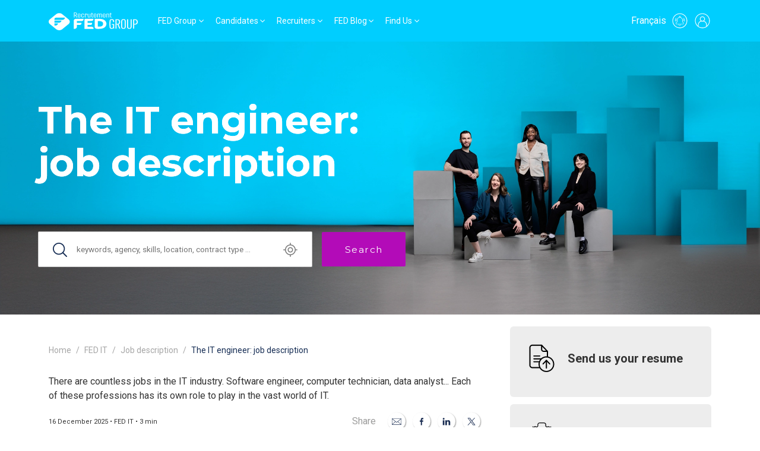

--- FILE ---
content_type: text/html; charset=utf-8
request_url: https://www.fed-group.ca/en/fed-it/job-description/it-engineer
body_size: 50682
content:
<!DOCTYPE html>
<html lang='fr-ca'>
<head>
<meta content='8uqb5Nhq8IvW9dh0xP0bK733tWniHvHInK-eFM0TciU' name='google-site-verification'>
<meta content='text/html; charset=UTF-8' http-equiv='Content-Type'>
<meta content='width=device-width,initial-scale=1' name='viewport'>
<meta name="csrf-param" content="authenticity_token" />
<meta name="csrf-token" content="Ug4ccwxiHD4muqKtS_CLWihU7Ytv7pzfWOcJ4U1P4d4B9mCDkGelXZvBYagrskwEm9gCKpXZsXEN1Je7eSwcBQ" />

<link href='https://fonts.googleapis.com' rel='preconnect'>
<link crossorigin='' href='https://fonts.gstatic.com' rel='preconnect'>
<link href='https://fonts.googleapis.com/css2?family=Montserrat:wght@100;300;400;500;600;700&amp;family=Roboto:wght@100;300;400;500;700&amp;display=swap' rel='stylesheet'>
<link rel="stylesheet" href="/assets/front-4fb06b3ed40ccdd3c0405643a67e00424764ba109d96c2f7342ce77c87054a36.css" data-turbo-track="reload" />
<script src="/assets/front-0ae475f7937f99ff9dece1f63e3b1881f2b757c92fc78336ed3dd825be745121.js" data-turbo-track="reload" defer="defer"></script>
<link href='https://cdn.jsdelivr.net/npm/tom-select@2.3.1/dist/css/tom-select.bootstrap4.css' rel='stylesheet'>
<link href='https://www.fed-group.ca/fed-it/fiche-metier/ingenieur-informaticien' hreflang='fr-ca' rel='alternate'>
<link href='https://www.fed-group.ca/en/fed-it/job-description/it-engineer' hreflang='en-ca' rel='alternate'>
<link href='https://www.fed-group.ca/fed-it/fiche-metier/ingenieur-informaticien' hreflang='x-default' rel='alternate'>

<title>What Does an IT Engineer Do? – Job Description | Fed IT</title>
<meta name="description" content="An IT engineer is as crucial to a company as Wi-Fi is to a coffee shop – you don&#39;t notice it until it&#39;s not working, and then chaos ensues! Find out more.">
<link href='https://www.fed-group.ca/en/fed-it/job-description/it-engineer' rel='canonical'><meta content='' property='og:title'><meta content='' property='og:description'>
<meta content='' property='og:type'>
<meta content='https://www.fed-group.ca/en/fed-it/job-description/it-engineer' property='og:url'>
<meta content='https://fedcanada-staging.s3.eu-west-3.amazonaws.com/uploads/fed/gallery_item/file/2422/1595515269.jpeg' property='og:image'>
<meta content='' property='og:site_name'>

<link rel="icon" type="image/x-icon" href="/assets/favicon-70ec311c42cef15ca9e83f507415066db80cd6d111ec96d2345735de05c3d6d9.png" />

</head>
<script>
  document.addEventListener('turbo:load', function() {
    document.querySelectorAll('.social_network').forEach(function(link) {
      link.addEventListener('click', function(event) {
      var gaScript = document.createElement('script');
      gaScript.innerHTML = `
        window.dataLayer = window.dataLayer || [];
        dataLayer.push({
          event: 'click_rs',
        });
      `;
      document.head.appendChild(gaScript);
      });
    });
    window.dataLayer = window.dataLayer || []
      dataLayer.push({
      event: 'profil',
      user: {
        profil: "lead"
      }
    });
  });
</script>

<body class='actualities show actualities' id='body'>
<script>
  window.dataLayer = window.dataLayer || []
    dataLayer.push({
    event: 'general',
    page_type: "Groupe FED"
  });
</script>
<script defer src='https://fed.intconv.kmblabs.com/app.js.gz'></script>
<link href='https://fed.intconv.kmblabs.com/app.css.gz' rel='stylesheet'>
<script type='application/ld+json'>
{"@context":"http://schema.org","@type":"Organization","name":"FED Group","url":"www.fed-group.ca","logo":"https://fedcanada-production.s3.eu-west-3.amazonaws.com/uploads/fed/brand/logo/77/LOGO_RECRUTEMENT_FED_GROUP_CANADA_BLANC-min.svg","contactPoint":[{"@type":"ContactPoint","telephone":"01 40 82 74 60","contactType":"customer service"}],"sameAs":["https://www.linkedin.com/company/groupe-fed/"],"subOrganization":[{"@type":"Organization","name":"FED IT","url":"https://www.fed-group.ca/en/fed-it","logo":"https://fedcanada-production.s3.eu-west-3.amazonaws.com/uploads/fed/brand/logo/78/LOGO_RECRUTEMENT_FED_GROUP_CANADA_BLANC-min.svg"},{"@type":"Organization","name":"FED Manutech","url":"https://www.fed-group.ca/en/fed-manutech","logo":"https://fedcanada-production.s3.eu-west-3.amazonaws.com/uploads/fed/brand/logo/79/LOGO_RECRUTEMENT_FED_GROUP_CANADA_BLANC-min.svg"},{"@type":"Organization","name":"FED Supply","url":"https://www.fed-group.ca/en/fed-supply","logo":"https://fedcanada-production.s3.eu-west-3.amazonaws.com/uploads/fed/brand/logo/80/LOGO_RECRUTEMENT_FED_GROUP_CANADA_BLANC-min.svg"},{"@type":"Organization","name":"FED Group","url":"https://www.fed-group.ca/en/fed-group","logo":"https://fedcanada-production.s3.eu-west-3.amazonaws.com/uploads/fed/brand/logo/77/LOGO_RECRUTEMENT_FED_GROUP_CANADA_BLANC-min.svg"},{"@type":"Organization","name":"FED Finance","url":"https://www.fed-group.ca/en/fed-finance","logo":"https://fedcanada-production.s3.eu-west-3.amazonaws.com/uploads/fed/brand/logo/66/LOGO_RECRUTEMENT_FED_GROUP_CANADA_BLANC-min.svg"}]}
</script>
<nav class='navbar navbar-expand-md z-3 header-navbar' style='background-color:#00ceff'>
<div class='container-lg'>
<a class='navbar-brand me-0 me-md-2 me-lg-4 p-0' href='/en/fed-it'>
<img alt="logo" height="" width="" class="" style="width: 150px; height: 30px;" src="/assets/front/new_logo-cae93af8371aa2452ea9da785d7297d2034460182b062fbdb8c938562547ddaf.svg" />
</a>
<div class='navbar-collapse d-none'>
<ul class='navbar-nav mb-2 mb-md-0' role='tablist'>
<li class='nav-item dropdown has-megamenu'>
<a class='nav-link dropdown-toggle' data-bs-toggle='dropdown' href='#'>FED Group</a>
<div class='dropdown-menu megamenu' role='menu'>
<div class='container-md'>
<div class='row'>
<div class='col-12 col-md-3'>
<span>FED Group universe</span>
<ul class='navbar-nav important flex-column'>

<li class='nav-item'>
<a class='nav-link' href='/en'>
FED Group
</a>
</li>

<li class='nav-item'>
<a class='nav-link' href='https://www.fed-group.ca/en/our-commitments'>Our commitments and convictions</a>
</li>


<li class='nav-item'>
<a class='nav-link' href='https://www.fed-group.ca/en/environmental-social-governance-approach'>Environmental, social and governance (ESG) approach</a>
</li>

<li class='nav-item'>
<a class='nav-link' href='/en/contact'>
Contact us
</a>
</li>


</ul>
</div>
<div class='col-12 col-md-9'>
<span>Our specialized entities</span>
<div class='row mt-1'>
<div class='col-8 col-md'>
<ul class='navbar-nav brands flex-column'>
<li class='nav-item'>
<a class='nav-link' href='/en/fed-it'>
<div class='brand-color' style='background-color: #00ceff;'></div>
FED IT
</a>
</li>

<li class='nav-item'>
<a class='nav-link' href='/en/fed-manutech'>
<div class='brand-color' style='background-color: #00d3c7;'></div>
FED Manutech
</a>
</li>

<li class='nav-item'>
<a class='nav-link' href='/en/fed-supply'>
<div class='brand-color' style='background-color: #bc9367;'></div>
FED Supply
</a>
</li>

<li class='nav-item'>
<a class='nav-link' href='/en/fed-finance'>
<div class='brand-color' style='background-color: #86c800;'></div>
FED Finance
</a>
</li>

</ul>
</div>
</div>
</div>
</div>
</div>

</div>
</li>
<li class='nav-item dropdown has-megamenu'>
<a class='nav-link dropdown-toggle' data-bs-toggle='dropdown' href='#'>Candidates</a>
<div class='dropdown-menu megamenu' role='menu'>
<div class='container-md'>
<div class='row'>
<div class='col-12 col-md-3'>
<span>Job search</span>
<ul class='navbar-nav important flex-column'>
<li class='nav-item'>
<a class='nav-link' href='/en/fed-it/jobs'>
Browse our openings
</a>
</li>

<li class='nav-item'>
<a class='nav-link' href='https://www.fed-group.ca/en/candidates'>Our candidate approach</a>
</li>

<li class='nav-item'>
<a class='nav-link' href='/en/q-a-temporary-worker'>
Temporary work
</a>
</li>

<li class='nav-item'>
<a class='nav-link' href='/en/spontaneous-application'>
Spontaneous application
</a>
</li>

<li class='nav-item'>
<a class='nav-link' href='https://www.fed-group.ca/en/fed-career'>Join our team</a>
</li>

</ul>
</div>
<div class='col-12 col-md-3'>
<span>Our jobs</span>
<ul class='navbar-nav important flex-column'>
<li class='nav-item'>
<a class='nav-link' href='/en/fed-it/jobs/development'>
Our jobs in development
</a>
</li>

<li class='nav-item'>
<a class='nav-link' href='/en/fed-it/jobs/it-management'>
Our jobs in IT management
</a>
</li>

<li class='nav-item'>
<a class='nav-link' href='/en/fed-it/jobs/data-bi'>
Our jobs in data &amp; BI
</a>
</li>

<li class='nav-item'>
<a class='nav-link' href='/en/fed-it/jobs/projet-analyse'>
Our jobs in projets et analyse d&#39;affaires
</a>
</li>

<li class='nav-item'>
<a class='nav-link' href='/en/fed-it/jobs/support-infrastructure'>
Our jobs in support &amp; infrastructure
</a>
</li>

</ul>
</div>
<div class='col-12 col-md-6'>
<a class="btn btn-outline-secondary mb-4" href="/en/jobs?contract=Int%C3%A9rim&amp;contract_type=Temporaire">I&#39;m looking for a temporary job</a>
<br>
<a class="btn btn-outline-secondary" href="/en/spontaneous-application">I submit my spontaneous application</a>
</div>
</div>
</div>

</div>
</li>
<li class='nav-item dropdown has-megamenu'>
<a class='nav-link dropdown-toggle' data-bs-toggle='dropdown' href='#'>Recruiters</a>
<div class='dropdown-menu megamenu' role='menu'>
<div class='container-md'>
<div class='row'>
<div class='col-12 col-md-3'>
<span>Find a candidate</span>
<ul class='navbar-nav important flex-column'>

<li class='nav-item'>
<a class='nav-link' href='https://www.fed-group.ca/en/employers'>Our methodology recruiter</a>
</li>

<li class='nav-item'>
<a class='nav-link' href='/en/q-a-temporary-recruitment'>
Temporary assignments
</a>
</li>


<li class='nav-item'>
<a class='nav-link' href='/en/entrust-job'>
Entrust us with a position
</a>
</li>

</ul>
</div>
<div class='col-12 col-md-6'>
<a class="btn btn-outline-secondary mb-4" href="/en/temporary-recruitment">I&#39;m recruiting temporary</a>
<br>
<a class="btn btn-outline-secondary" href="/en/entrust-job">I&#39;m giving you a job</a>
</div>
</div>
</div>

</div>
</li>
<li class='nav-item dropdown has-megamenu'>
<a class='nav-link dropdown-toggle' data-bs-toggle='dropdown' href='#'>FED Blog</a>
<div class='dropdown-menu megamenu' role='menu'>
<div class='container-md'>
<div class='row'>
<div class='col-12 col-md-9 separator-right'>
<span>Latest news FED IT</span>
<div class='row'>
<div class='col-12 col-md-6'>
<a href="/en/fed-it/tips/new-ai-careers-in-it"><div class='news-item showcase'>
<img alt="For_Hire" title="For_Hire" class="img-fluid" height="" width="" src="https://fedcanada-production.s3.eu-west-3.amazonaws.com/uploads/fed/gallery_item/file/2460/showcase_1564131037.jpg" />

<div class='d-flex flex-column'>
<div class='d-flex align-items-center justify-content-between'>
<span>17 Dec 2025</span>
</div>
<strong>New Artificial Intelligence Careers in IT: Career and Salary Guide in Montreal</strong>
</div>
</div>
</a></div>
<div class='col-12 col-md-6'>
<a href="/en/fed-it/tips/what-is-vibe-coding"><div class='news-item'>
<img alt="Framework définition" title="Framework définition" class="object-fit-cover" height="" width="" src="https://fedcanada-production.s3.eu-west-3.amazonaws.com/uploads/fed/gallery_item/file/2464/thumb_1695525599.jpg" />

<div class='d-flex flex-column'>
<strong>What is Vibe Coding? The complete guide for augmented developers</strong>
</div>
</div>
</a><a href="/en/fed-it/tips/will-ai-replace-developers"><div class='news-item'>
<img alt="impact-intelligence-artificielle-entreprises" title="impact-intelligence-artificielle-entreprises" class="object-fit-cover" height="" width="" src="https://fedcanada-production.s3.eu-west-3.amazonaws.com/uploads/fed/gallery_item/file/2397/thumb_1627699269.jpeg" />

<div class='d-flex flex-column'>
<strong>Will AI replace developers? Here&#39;s everything you need to know</strong>
</div>
</div>
</a><a href="/en/fed-it/job-description/functional-architect"><div class='news-item'>
<img alt="Métier architecte fonctionnel" title="Métier architecte fonctionnel" class="object-fit-cover" height="" width="" src="https://fedcanada-production.s3.eu-west-3.amazonaws.com/uploads/fed/gallery_item/file/2440/thumb_1637612174.jpg" />

<div class='d-flex flex-column'>
<strong>Functional architect – IT architect job description</strong>
</div>
</div>
</a></div>
</div>
</div>
<div class='col-12 col-md-3'>
<span>FED IT universe</span>
<ul class='navbar-nav flex-column'>
<li class='nav-item'>
<a class='nav-link' href='/en/fed-it/tips'>
Tips
</a>
</li>

<li class='nav-item'>
<a class='nav-link' href='/en/fed-it/studies'>
Studies
</a>
</li>

<li class='nav-item'>
<a class='nav-link' href='/en/fed-it/job-description'>
Job description
</a>
</li>

</ul>
</div>
</div>
</div>

</div>
</li>
<li class='nav-item dropdown has-megamenu'>
<a class='nav-link dropdown-toggle' data-bs-toggle='dropdown' href='#'>Find Us</a>
<div class='dropdown-menu megamenu' role='menu'>
<div class='container-md'>
<div class='row'>
<div class='col-12 col-md-6'>
<span>
Offices
FED Group
</span>
<div class='row'>
<div class='col-6 col-md-6'>
<ul class='navbar-nav important flex-column'>
<li class='nav-item'>
<a class='nav-link' href='/en/recruitment-agency-quebec'>
Our presence in Quebec
</a>
</li>

<li class='nav-item'>
<a class='nav-link' href='/en/canada-office'>
Our Offices in Canada
</a>
</li>

<li class='nav-item'>
<a class='nav-link' href='/en/fed-offices'>
Our International Offices
</a>
</li>

</ul>
</div>
</div>
</div>
</div>
</div>

</div>
</li>
</ul>
</div>
<div class='d-flex align-items-center'>
<a rel="alternate" class="d-none d-md-block me-2 language-link" href="https://www.fed-group.ca/fed-it/fiche-metier/ingenieur-informaticien">Français</a>
<a class='d-none d-md-block me-2' href='/en/create-an-alert'>
<svg fill='none' height='30' viewbox='0 0 30 30' width='30' xmlns='http://www.w3.org/2000/svg'>
<path d='M20.5 17.25C20.25 17.15 20.05 16.95 19.9 16.7C19.75 16.45 19.7 16.2 19.7 15.95V13.65C19.7 12.6 19.35 11.55 18.7 10.7C18.05 9.85005 17.15 9.25005 16.1 9.00005C16.3 8.75005 16.35 8.50005 16.35 8.20005C16.35 7.70005 16.1 7.25005 15.65 7.05005C15.25 6.80005 14.7 6.80005 14.3 7.05005C13.9 7.30005 13.6 7.75005 13.6 8.20005C13.6 8.50005 13.7 8.75005 13.85 9.00005C12.8 9.25005 11.9 9.80005 11.25 10.65C10.6 11.5 10.25 12.5 10.25 13.55V16C10.25 16.25 10.15 16.55 10.05 16.75C9.94999 16.95 9.69999 17.15 9.44999 17.3C9.09999 17.45 8.79999 17.75 8.59999 18.05C8.39999 18.4 8.29999 18.75 8.29999 19.15C8.29999 19.65 8.49999 20.15 8.84999 20.5C9.19999 20.85 9.69999 21.05 10.2 21.05H12.6C12.7 21.8 13.2 22.45 13.85 22.8C14.55 23.15 15.35 23.15 16 22.8C16.7 22.45 17.15 21.8 17.25 21.05H19.65C20.15 21.05 20.65 20.85 21 20.5C21.35 20.15 21.55 19.65 21.55 19.15C21.55 18.75 21.45 18.35 21.25 18.05C21.15 17.7 20.85 17.45 20.5 17.25ZM15 7.55005C15.2 7.55005 15.35 7.60005 15.5 7.75005C15.65 7.90005 15.7 8.05005 15.7 8.25005C15.7 8.45005 15.65 8.60005 15.5 8.75005C15.35 8.90005 15.2 8.95005 15 8.95005C14.8 8.95005 14.65 8.90005 14.5 8.75005C14.35 8.60005 14.3 8.45005 14.3 8.25005C14.3 8.05005 14.35 7.90005 14.5 7.75005C14.65 7.60005 14.8 7.55005 15 7.55005ZM15 22.45C14.6 22.45 14.25 22.3 13.95 22.05C13.65 21.8 13.45 21.45 13.35 21.1H16.65C16.55 21.5 16.35 21.85 16.05 22.05C15.75 22.3 15.4 22.45 15 22.45ZM19.75 20.4H10.25C9.89999 20.4 9.59999 20.25 9.34999 20.05C9.14999 19.8 8.99999 19.5 8.99999 19.15C8.99999 18.9 9.09999 18.6 9.19999 18.4C9.34999 18.15 9.54999 18 9.79999 17.9C10.15 17.75 10.45 17.45 10.65 17.1C10.85 16.75 10.95 16.4 10.95 16V13.6C10.95 12.55 11.35 11.5 12.1 10.75C12.85 10 13.85 9.60005 14.95 9.60005C15 9.60005 15.1 9.60005 15.15 9.60005C16.2 9.65005 17.15 10.15 17.9 10.9C18.6 11.65 19 12.7 19 13.75V16C19 16.4 19.1 16.8 19.3 17.1C19.5 17.45 19.8 17.7 20.15 17.85C20.4 17.95 20.6 18.15 20.75 18.35C20.9 18.6 20.95 18.85 20.95 19.1C20.95 19.45 20.8 19.75 20.6 20C20.4 20.3 20.05 20.4 19.75 20.4Z' fill='white'></path>
<path d='M7.44999 16.2999C7.49999 16.2999 7.54999 16.2999 7.59999 16.2499C7.74999 16.1999 7.85 15.9999 7.8 15.7999C7.45 14.9499 7.4 13.9999 7.65 13.1499C7.9 12.2499 8.44999 11.4999 9.14999 10.9499C9.29999 10.8499 9.34999 10.6499 9.19999 10.4999C9.09999 10.3499 8.89999 10.2999 8.74999 10.4499C7.89999 11.0999 7.24999 11.9499 6.99999 12.9999C6.69999 13.9999 6.79999 15.0999 7.19999 16.0999C7.19999 16.2499 7.29999 16.2999 7.44999 16.2999Z' fill='white'></path>
<path d='M21.3 10.45C21.15 10.35 20.95 10.4 20.85 10.55C20.75 10.7 20.75 10.9 20.9 11C21.65 11.55 22.15 12.3 22.4 13.2C22.65 14.1 22.6 15 22.25 15.85C22.2 16 22.25 16.2 22.45 16.3C22.5 16.3 22.55 16.35 22.6 16.35C22.75 16.35 22.85 16.25 22.9 16.15C23.3 15.15 23.4 14.1 23.1 13.05C22.8 12 22.15 11.1 21.3 10.45Z' fill='white'></path>
<path d='M9.45 12.35C9.4 12.3 9.3 12.3 9.2 12.3C9.1 12.3 9.05 12.35 9 12.45C8.25 13.6 8.6 15.05 8.6 15.1C8.65 15.25 8.75 15.35 8.95 15.35C9 15.35 9 15.35 9.05 15.35C9.15 15.35 9.2 15.25 9.25 15.2C9.3 15.1 9.3 15.05 9.3 14.95C9.3 14.95 9 13.75 9.6 12.85C9.65 12.8 9.65 12.7 9.65 12.6C9.6 12.5 9.55 12.4 9.45 12.35Z' fill='white'></path>
<path d='M20.55 12.3502C20.5 12.4002 20.4 12.5002 20.4 12.5502C20.4 12.6502 20.4 12.7502 20.45 12.8002C21.05 13.6502 20.75 14.9002 20.75 14.9002C20.7 15.1002 20.8 15.2502 21 15.3002C21.05 15.3002 21.05 15.3002 21.1 15.3002C21.25 15.3002 21.4 15.2002 21.45 15.0502C21.45 15.0002 21.8 13.5502 21.05 12.4002C20.9 12.3002 20.7 12.2502 20.55 12.3502Z' fill='white'></path>
<path d='M15 2.5C12.4 2.5 9.8 3.35 7.7 4.85C5.55 6.4 4 8.55 3.15 11.05C2.3 13.55 2.3 16.25 3.1 18.75C3.9 21.25 5.45 23.45 7.55 25L7.75 25.15C9.85 26.65 12.4 27.5 15 27.5C15.5 27.5 16 27.45 16.45 27.4C16.95 27.35 17.4 27.25 17.9 27.15C18.8 26.95 19.65 26.65 20.45 26.25C21.1 25.95 21.7 25.6 22.25 25.2L22.45 25.05C24.55 23.5 26.1 21.3 26.9 18.8C27.7 16.3 27.65 13.6 26.85 11.1C26 8.6 24.45 6.45 22.3 4.9C20.2 3.35 17.6 2.5 15 2.5ZM21.4 24.45L21.3 24.5L21.1 24.6L20.9 24.7L20.7 24.8L20.5 24.9L20.3 25L20.1 25.1L20 25.25L19.8 25.35L19.6 25.45L19.4 25.55L19.2 25.65L19 25.7L18.8 25.75L18.6 25.8L18.4 25.85L18.2 25.9L18 26.05L17.8 26.1L17.6 26.15L17.35 26.2L17.15 26.25L16.9 26.3L16.7 26.35L16.5 26.3H16.3H16.05H15.85H15.55H15.4H15H14.55H14.4H14.1H13.9H13.65H13.45L13.2 26.25L13 26.2L12.75 26.15L12.55 26.1L12.3 26.05L12.1 26L11.9 25.95L11.75 26L11.55 25.9L11.35 25.85L11.15 25.8L10.95 25.75L10.75 25.65L10.55 25.55L10.35 25.45L10.15 25.35L9.95 25.25L9.75 25.15L9.55 25.05L9.35 24.95L9.15 24.85L8.95 24.75L8.75 24.65L8.65 24.5L8.6 24.45L7.5 23.65C5.75 22.15 4.5 20.1 3.9 17.85C3.35 15.6 3.45 13.2 4.25 11C5.05 8.8 6.55 6.95 8.45 5.6C10.35 4.25 12.65 3.55 14.95 3.55C17.25 3.55 19.55 4.25 21.45 5.6C23.35 6.95 24.85 8.8 25.65 11C26.45 13.2 26.6 15.55 26 17.85C25.4 20.1 24.15 22.15 22.4 23.65' fill='white'></path>
</svg>
</a>
<a href="/en/sign-in"><svg fill='none' height='30' viewbox='0 0 30 30' width='30' xmlns='http://www.w3.org/2000/svg'>
<path d='M15 2.5C12.4 2.5 9.8 3.35 7.7 4.85C5.55 6.4 4 8.55 3.15 11.05C2.3 13.55 2.3 16.25 3.1 18.75C3.9 21.25 5.45 23.45 7.55 25L7.75 25.15C9.85 26.65 12.4 27.5 15 27.5C15.5 27.5 16 27.45 16.45 27.4C16.95 27.35 17.4 27.25 17.9 27.15C18.8 26.95 19.65 26.65 20.45 26.25C21.1 25.95 21.7 25.6 22.25 25.2L22.45 25.05C24.55 23.5 26.1 21.3 26.9 18.8C27.7 16.3 27.65 13.6 26.85 11.1C26 8.6 24.45 6.45 22.3 4.9C20.2 3.35 17.6 2.5 15 2.5ZM21.4 24.45L21.3 24.5L21.1 24.6L20.9 24.7L20.7 24.8L20.5 24.9L20.3 25L20.1 25.1L20 25.25L19.8 25.35L19.6 25.45L19.4 25.55L19.2 25.65L19 25.7L18.8 25.75L18.6 25.8L18.4 25.85L18.2 25.9L18 26.05L17.8 26.1L17.6 26.15L17.35 26.2L17.15 26.25L16.9 26.3L16.7 26.35L16.5 26.3H16.3H16.05H15.85H15.55H15.4H15H14.55H14.4H14.1H13.9H13.65H13.45L13.2 26.25L13 26.2L12.75 26.15L12.55 26.1L12.3 26.05L12.1 26L11.9 25.95L11.75 26L11.55 25.9L11.35 25.85L11.15 25.8L10.95 25.75L10.75 25.65L10.55 25.55L10.35 25.45L10.15 25.35L9.95 25.25L9.75 25.15L9.55 25.05L9.35 24.95L9.15 24.85L8.95 24.75L8.75 24.65L8.65 24.5L8.6 24.45V21.55C8.6 20.15 9.15 18.8 10.15 17.8C11.15 16.8 12.5 16.25 13.9 16.25H16.05C17.45 16.25 18.8 16.8 19.8 17.8C20.8 18.8 21.35 20.15 21.35 21.55L21.4 24.45ZM11.8 11.95C11.8 11.1 12.15 10.3 12.75 9.7C13.35 9.1 14.15 8.75 15 8.75C15.85 8.75 16.65 9.1 17.25 9.7C17.85 10.3 18.2 11.1 18.2 11.95C18.2 12.8 17.85 13.6 17.25 14.2C16.65 14.8 15.85 15.15 15 15.15C14.15 15.15 13.35 14.8 12.75 14.2C12.15 13.65 11.8 12.8 11.8 11.95ZM22.45 23.65V21.55C22.45 20.1 21.95 18.75 21.1 17.6C20.2 16.45 19 15.7 17.6 15.35C18.55 14.65 19.15 13.55 19.25 12.35C19.35 11.15 18.95 10 18.15 9.1C17.35 8.2 16.2 7.7 15 7.7C13.8 7.7 12.65 8.2 11.85 9.1C11.05 10 10.65 11.15 10.75 12.35C10.85 13.55 11.45 14.65 12.4 15.35C11 15.7 9.75 16.5 8.9 17.6C8 18.75 7.55 20.1 7.55 21.55V23.65C5.8 22.15 4.55 20.1 3.95 17.85C3.35 15.6 3.45 13.2 4.25 11C5.05 8.8 6.55 6.95 8.45 5.6C10.35 4.25 12.65 3.55 14.95 3.55C17.25 3.55 19.55 4.25 21.45 5.6C23.35 6.95 24.85 8.8 25.65 11C26.45 13.2 26.6 15.55 26 17.85C25.5 20.1 24.2 22.1 22.45 23.65Z' fill='white'></path>
</svg>
</a><button aria-controls='navbarToggler' aria-expanded='false' aria-label='Toggle navigation' class='navbar-toggler collapsed' data-bs-target='#navbarToggler' data-bs-toggle='collapse' type='button'>
<span class='navbar-toggler-icon'></span>
</button>
</div>
</div>
</nav>
<div class='collapse mobile-navbar d-md-none z-3 overflow-y-scroll' id='navbarToggler'>
<div class='d-flex justify-content-end'>
<button aria-controls='navbarToggler' aria-expanded='false' aria-label='Toggle navigation' class='navbar-toggler collapsed z-3' data-bs-target='#navbarToggler' data-bs-toggle='collapse' type='button'>
<span class='navbar-toggler-icon'></span>
</button>
</div>
<div class='mobile-navbar-content'>
<div class='accordion' id='mobileNavAccordion'>
<div class='accordion-item'>
<div class='accordion-header'>
<button aria-controls='flushMobileNavcollapseOne' aria-expanded='false' class='accordion-button collapsed' data-bs-target='#flushMobileNavcollapseOne' data-bs-toggle='collapse' type='button'>
FED Group
</button>
</div>
<div class='accordion-collapse collapse' data-bs-parent='#mobileNavAccordion' id='flushMobileNavcollapseOne'>
<div class='accordion-body'>
<div class='megamenu'>
<div class='container-md'>
<div class='row'>
<div class='col-12 col-md-3'>
<span>FED Group universe</span>
<ul class='navbar-nav important flex-column'>

<li class='nav-item'>
<a class='nav-link' href='/en'>
FED Group
</a>
</li>

<li class='nav-item'>
<a class='nav-link' href='https://www.fed-group.ca/en/our-commitments'>Our commitments and convictions</a>
</li>


<li class='nav-item'>
<a class='nav-link' href='https://www.fed-group.ca/en/environmental-social-governance-approach'>Environmental, social and governance (ESG) approach</a>
</li>

<li class='nav-item'>
<a class='nav-link' href='/en/contact'>
Contact us
</a>
</li>


</ul>
</div>
<div class='col-12 col-md-9'>
<span>Our specialized entities</span>
<div class='row mt-1'>
<div class='col-8 col-md'>
<ul class='navbar-nav brands flex-column'>
<li class='nav-item'>
<a class='nav-link' href='/en/fed-it'>
<div class='brand-color' style='background-color: #00ceff;'></div>
FED IT
</a>
</li>

<li class='nav-item'>
<a class='nav-link' href='/en/fed-manutech'>
<div class='brand-color' style='background-color: #00d3c7;'></div>
FED Manutech
</a>
</li>

<li class='nav-item'>
<a class='nav-link' href='/en/fed-supply'>
<div class='brand-color' style='background-color: #bc9367;'></div>
FED Supply
</a>
</li>

<li class='nav-item'>
<a class='nav-link' href='/en/fed-finance'>
<div class='brand-color' style='background-color: #86c800;'></div>
FED Finance
</a>
</li>

</ul>
</div>
</div>
</div>
</div>
</div>

</div>
</div>
</div>
</div>
<div class='accordion-item'>
<div class='accordion-header'>
<button aria-controls='flushMobileNavcollapseTwo' aria-expanded='false' class='accordion-button collapsed' data-bs-target='#flushMobileNavcollapseTwo' data-bs-toggle='collapse' type='button'>
Candidates
</button>
</div>
<div class='accordion-collapse collapse' data-bs-parent='#mobileNavAccordion' id='flushMobileNavcollapseTwo'>
<div class='accordion-body'>
<div class='megamenu'>
<div class='container-md'>
<div class='row'>
<div class='col-12 col-md-3'>
<span>Job search</span>
<ul class='navbar-nav important flex-column'>
<li class='nav-item'>
<a class='nav-link' href='/en/fed-it/jobs'>
Browse our openings
</a>
</li>

<li class='nav-item'>
<a class='nav-link' href='https://www.fed-group.ca/en/candidates'>Our candidate approach</a>
</li>

<li class='nav-item'>
<a class='nav-link' href='/en/q-a-temporary-worker'>
Temporary work
</a>
</li>

<li class='nav-item'>
<a class='nav-link' href='/en/spontaneous-application'>
Spontaneous application
</a>
</li>

<li class='nav-item'>
<a class='nav-link' href='https://www.fed-group.ca/en/fed-career'>Join our team</a>
</li>

</ul>
</div>
<div class='col-12 col-md-3'>
<span>Our jobs</span>
<ul class='navbar-nav important flex-column'>
<li class='nav-item'>
<a class='nav-link' href='/en/fed-it/jobs/development'>
Our jobs in development
</a>
</li>

<li class='nav-item'>
<a class='nav-link' href='/en/fed-it/jobs/it-management'>
Our jobs in IT management
</a>
</li>

<li class='nav-item'>
<a class='nav-link' href='/en/fed-it/jobs/data-bi'>
Our jobs in data &amp; BI
</a>
</li>

<li class='nav-item'>
<a class='nav-link' href='/en/fed-it/jobs/projet-analyse'>
Our jobs in projets et analyse d&#39;affaires
</a>
</li>

<li class='nav-item'>
<a class='nav-link' href='/en/fed-it/jobs/support-infrastructure'>
Our jobs in support &amp; infrastructure
</a>
</li>

</ul>
</div>
</div>
</div>

</div>
</div>
</div>
</div>
<div class='accordion-item'>
<div class='accordion-header'>
<button aria-controls='flushMobileNavcollapseThree' aria-expanded='false' class='accordion-button collapsed' data-bs-target='#flushMobileNavcollapseThree' data-bs-toggle='collapse' type='button'>
Recruiters
</button>
</div>
<div class='accordion-collapse collapse' data-bs-parent='#mobileNavAccordion' id='flushMobileNavcollapseThree'>
<div class='accordion-body'>
<div class='megamenu'>
<div class='container-md'>
<div class='row'>
<div class='col-12 col-md-3'>
<span>Find a candidate</span>
<ul class='navbar-nav important flex-column'>

<li class='nav-item'>
<a class='nav-link' href='https://www.fed-group.ca/en/employers'>Our methodology recruiter</a>
</li>

<li class='nav-item'>
<a class='nav-link' href='/en/q-a-temporary-recruitment'>
Temporary assignments
</a>
</li>


<li class='nav-item'>
<a class='nav-link' href='/en/entrust-job'>
Entrust us with a position
</a>
</li>

</ul>
</div>
</div>
</div>

</div>
</div>
</div>
</div>
<div class='accordion-item'>
<div class='accordion-header'>
<button aria-controls='flushMobileNavcollapseFour' aria-expanded='false' class='accordion-button collapsed' data-bs-target='#flushMobileNavcollapseFour' data-bs-toggle='collapse' type='button'>
FED Blog
</button>
</div>
<div class='accordion-collapse collapse' data-bs-parent='#mobileNavAccordion' id='flushMobileNavcollapseFour'>
<div class='accordion-body'>
<div class='megamenu'>
<div class='container-md'>
<div class='row'>
<div class='col-12 col-md-9 separator-right'>
<span>Latest news FED IT</span>
<div class='row'>
<div class='col-12 col-md-6'>
<a href="/en/fed-it/tips/new-ai-careers-in-it"><div class='news-item showcase'>
<img alt="For_Hire" title="For_Hire" class="img-fluid" height="" width="" src="https://fedcanada-production.s3.eu-west-3.amazonaws.com/uploads/fed/gallery_item/file/2460/showcase_1564131037.jpg" />

<div class='d-flex flex-column'>
<div class='d-flex align-items-center justify-content-between'>
<span>17 Dec 2025</span>
</div>
<strong>New Artificial Intelligence Careers in IT: Career and Salary Guide in Montreal</strong>
</div>
</div>
</a></div>
<div class='col-12 col-md-6'>
<a href="/en/fed-it/tips/what-is-vibe-coding"><div class='news-item'>
<img alt="Framework définition" title="Framework définition" class="object-fit-cover" height="" width="" src="https://fedcanada-production.s3.eu-west-3.amazonaws.com/uploads/fed/gallery_item/file/2464/thumb_1695525599.jpg" />

<div class='d-flex flex-column'>
<strong>What is Vibe Coding? The complete guide for augmented developers</strong>
</div>
</div>
</a><a href="/en/fed-it/tips/will-ai-replace-developers"><div class='news-item'>
<img alt="impact-intelligence-artificielle-entreprises" title="impact-intelligence-artificielle-entreprises" class="object-fit-cover" height="" width="" src="https://fedcanada-production.s3.eu-west-3.amazonaws.com/uploads/fed/gallery_item/file/2397/thumb_1627699269.jpeg" />

<div class='d-flex flex-column'>
<strong>Will AI replace developers? Here&#39;s everything you need to know</strong>
</div>
</div>
</a><a href="/en/fed-it/job-description/functional-architect"><div class='news-item'>
<img alt="Métier architecte fonctionnel" title="Métier architecte fonctionnel" class="object-fit-cover" height="" width="" src="https://fedcanada-production.s3.eu-west-3.amazonaws.com/uploads/fed/gallery_item/file/2440/thumb_1637612174.jpg" />

<div class='d-flex flex-column'>
<strong>Functional architect – IT architect job description</strong>
</div>
</div>
</a></div>
</div>
</div>
<div class='col-12 col-md-3'>
<span>FED IT universe</span>
<ul class='navbar-nav flex-column'>
<li class='nav-item'>
<a class='nav-link' href='/en/fed-it/tips'>
Tips
</a>
</li>

<li class='nav-item'>
<a class='nav-link' href='/en/fed-it/studies'>
Studies
</a>
</li>

<li class='nav-item'>
<a class='nav-link' href='/en/fed-it/job-description'>
Job description
</a>
</li>

</ul>
</div>
</div>
</div>

</div>
</div>
</div>
</div>
<div class='accordion-item'>
<div class='accordion-header'>
<button aria-controls='flushMobileNavcollapseFive' aria-expanded='false' class='accordion-button collapsed' data-bs-target='#flushMobileNavcollapseFive' data-bs-toggle='collapse' type='button'>
Find Us
</button>
</div>
<div class='accordion-collapse collapse' data-bs-parent='#mobileNavAccordion' id='flushMobileNavcollapseFive'>
<div class='accordion-body'>
<div class='megamenu'>
<div class='container-md'>
<div class='row'>
<div class='col-12 col-md-6'>
<span>
Offices
FED Group
</span>
<div class='row'>
<div class='col-6 col-md-6'>
<ul class='navbar-nav important flex-column'>
<li class='nav-item'>
<a class='nav-link' href='/en/recruitment-agency-quebec'>
Our presence in Quebec
</a>
</li>

<li class='nav-item'>
<a class='nav-link' href='/en/canada-office'>
Our Offices in Canada
</a>
</li>

<li class='nav-item'>
<a class='nav-link' href='/en/fed-offices'>
Our International Offices
</a>
</li>

</ul>
</div>
</div>
</div>
</div>
</div>

</div>
</div>
</div>
</div>
</div>
</div>
</div>
<div id='mainNavAnchor'></div>

<div class='min-vh-100'>
<div class='page-header'>
<div background_image='https://fedcanada-production.s3.eu-west-3.amazonaws.com/uploads/fed/brand/header/78/GROUPE_5_IT_3216_EXTEND_VERY_LOW_RES_BENEDICTEBROCARD.jpg' country='ca_en' custom_title='The IT engineer: job description' dark_mode='true' forced_filters='brand=FedIT' hidden_filters='brand' id='intconv-root' lang='en' path='/en/fed-it/jobs' prevent_redirect='false' static_title='true'>
<div class='intconv-loader'></div>
<h1 class='d-none'>The IT engineer: job description</h1>
</div>
</div>

<div class='container-md'>
<div class='row section pt-0 row-with-sidebar'>
<div class='col-12 col-md-8'>
<nav aria-label='breadcrumb'>
<ol class='breadcrumb'>
<li class='breadcrumb-item'>
<a href='https://www.fed-group.ca/en'>Home</a>
</li>
<li class='breadcrumb-item'>
<a href='https://www.fed-group.ca/en/fed-it'>FED IT</a>
</li>
<li class='breadcrumb-item'>
<a href='https://www.fed-group.ca/en/fed-it/job-description'>Job description</a>
</li>
<li aria-current='page' class='breadcrumb-item active'>
The IT engineer: job description
</li>
</ol>
</nav>
<script type='application/ld+json'>
{"@context":"https://schema.org","@type":"BreadcrumbList","itemListElement":[{"@type":"ListItem","position":1,"name":"Home","item":"https://www.fed-group.ca/en"},{"@type":"ListItem","position":2,"name":"FED IT","item":"https://www.fed-group.ca/en/fed-it"},{"@type":"ListItem","position":3,"name":"Job description","item":"https://www.fed-group.ca/en/fed-it/job-description"},{"@type":"ListItem","position":4,"name":"The IT engineer: job description","item":"https://www.fed-group.ca/en/fed-it/job-description/it-engineer"}]}
</script>

<p class='lead'><p>There are countless jobs in the IT industry. Software engineer, computer technician, data analyst... Each of these professions has its own role to play in the vast world of IT.</p>
<p>
</p></p>
<div class='d-flex justify-content-between align-items-center'>
<p class='actuality-infos'>16 December 2025 • FED IT • 3 min</p>
<div class='d-flex align-items-center flex-wrap share-links'>
<p class='h5 mb-0'>Share</p>
<a href='mailto:?subject=The+IT+engineer%3A+job+description&amp;body=https%3A%2F%2Fwww.fed-group.ca%2Fen%2Ffed-it%2Fjob-description%2Fit-engineer' target='_blank'>
<svg fill='none' height='17' viewbox='0 0 16 17' width='16' xmlns='http://www.w3.org/2000/svg'>
<g clip-path='url(#clip0_1_14247)'>
<path d='M15.5556 3.14557H0.444444C0.177778 3.14557 0 3.32335 0 3.59001V13.2789C0 13.5456 0.177778 13.7233 0.444444 13.7233H15.6444C15.9111 13.7233 16.0889 13.5456 16.0889 13.2789V3.59001C16 3.32335 15.8222 3.14557 15.5556 3.14557ZM8 9.36779L1.06667 3.6789H15.0222L8 9.36779ZM5.77778 8.39001L0.622222 12.5678V4.21224L5.77778 8.39001ZM6.31111 8.83446L7.82222 10.0789C7.91111 10.0789 8 10.0789 8 10.0789C8 10.0789 8.17778 9.99001 8.26667 9.99001L9.68889 8.83446L14.7556 12.9233H1.15556L6.31111 8.83446ZM10.2222 8.4789L15.3778 4.21224V12.6567L10.2222 8.4789Z' fill='#1B2E53'></path>
</g>
<defs>
<clippath id='clip0_1_14247'>
<rect fill='white' height='16' transform='translate(0 0.390015)' width='16'></rect>
</clippath>
</defs>
</svg>
</a>
<a class='social_network' href='https://www.facebook.com/sharer/sharer.php?u=https%3A%2F%2Fwww.fed-group.ca%2Fen%2Ffed-it%2Fjob-description%2Fit-engineer' target='_blank'>
<svg fill='none' height='16' viewbox='0 0 16 16' width='16' xmlns='http://www.w3.org/2000/svg'>
<path clip-rule='evenodd' d='M10.9163 6.55668H8.74967V4.97335C8.74967 4.47335 9.24967 4.39001 9.49967 4.39001H10.9163V2.14001H9.33301C7.16634 2.14001 6.66634 3.72335 6.66634 4.72335V6.47335H5.08301V8.64001H6.66634V14.5567H8.74967V8.72335H10.583L10.9163 6.55668Z' fill='#1B2E53' fill-rule='evenodd'></path>
</svg>
</a>
<a class='social_network' href='https://www.linkedin.com/shareArticle?mini=true&amp;url=https%3A%2F%2Fwww.fed-group.ca%2Fen%2Ffed-it%2Fjob-description%2Fit-engineer&amp;title=The+IT+engineer%3A+job+description' target='_blank'>
<svg fill='none' height='16' viewbox='0 0 16 16' width='16' xmlns='http://www.w3.org/2000/svg'>
<path d='M4.5 6.22339H1.75V14.3901H4.5V6.22339Z' fill='#1B2E53'></path>
<path d='M4.25 4.8067C4 4.97337 3.66667 5.22337 3.16667 5.22337C2.75 5.22337 2.33333 5.0567 2.08333 4.8067C1.83333 4.5567 1.75 4.14004 1.75 3.72337C1.75 3.3067 1.91667 3.0567 2.16667 2.72337C2.41667 2.47337 2.83333 2.3067 3.25 2.3067C3.66667 2.3067 4.08333 2.47337 4.33333 2.72337C4.58333 2.97337 4.66667 3.3067 4.66667 3.72337C4.66667 4.0567 4.58333 4.47337 4.25 4.8067Z' fill='#1B2E53'></path>
<path d='M14.25 14.39H11.5V10.0567C11.5 8.8067 11.0833 8.22337 10.1667 8.22337C9.83333 8.22337 9.5 8.3067 9.33333 8.47337C9.08333 8.64004 8.91667 8.89003 8.83333 9.14003C8.75 9.3067 8.75 9.47337 8.75 9.8067V14.39H6C6 9.47337 6 6.72337 6 6.22337H8.75V7.39004C9.33333 6.47337 10.1667 6.0567 11.1667 6.0567C12.0833 6.0567 12.8333 6.39004 13.4167 6.97337C14 7.5567 14.25 8.47337 14.25 9.72337V14.39Z' fill='#1B2E53'></path>
</svg>
</a>
<a class='social_network' href='https://twitter.com/intent/tweet?text=The+IT+engineer%3A+job+description&amp;url=https%3A%2F%2Fwww.fed-group.ca%2Fen%2Ffed-it%2Fjob-description%2Fit-engineer' target='_blank'>
<svg fill='none' height='15' viewbox='0 0 14 15' width='14' xmlns='http://www.w3.org/2000/svg'>
<path d='M0.380859 1.20001L5.51419 8.04446L0.380859 13.5667H1.54753L6.05864 8.66668L9.71419 13.5667H13.6809L8.31419 6.33335L13.1364 1.20001H11.9697L7.84753 5.71112L4.50308 1.20001H0.380859ZM2.01419 1.97779H3.80308L11.8142 12.6333H10.0253L2.01419 1.97779Z' fill='#1B2E53'></path>
</svg>
</a>
</div>

</div>
<div class='content'>
<p>One of the IT jobs in high demand right now is the IT engineer. But what exactly does an IT engineer do? What industries do they work in? Find out in this article written by our <a href="https://www.fedit.ca/en/" target="_blank">IT recruiters</a>!
  </p>
<h2>What does an IT engineer do
  </h2>
<p>IT engineers are often confused with <a href="https://www.fedit.ca/en/news/our-employment-advice/software-engineer-job-description/" target="_blank">software engineers</a>. However, when you take a closer look at the tasks performed by an IT engineer, they tend to develop the whole hardware side of IT, while a software engineer develops interfaces, applications and software.
  </p>
<p>In fact, the IT engineer builds, develops and maintains various computer networks, systems and servers for their employer or clients. They may also be responsible for creating and programming artificial intelligence and computer facilities. Simply put, his job is to simplify very complex tasks for others.
  </p>
<p>However, an IT engineer's duties can vary depending on the workplace.
  </p>
<p>For example, an IT engineer in an SME will do a bit of everything, i.e. the tasks mentioned above, as well as IT asset management, IT development and software development.
  </p>
<p>In a larger company, the IT engineer will hold a more specialized position, such as an information systems engineer or an industrial computer engineer.
  </p>
<h2>The main job sectors an it engineer can work in
  </h2>
<p>The great thing about IT is that you can find it in every industry. This means an IT engineer can&nbsp;<a href="https://www.fedit.ca/en/it-job-offers/" target="_blank">find an IT job</a>&nbsp;in both the public and private sectors and in a wide variety of fields, from the web to aeronautics.
  </p>
<p>Moreover, as part of the&nbsp;<a href="https://www.fedit.ca/en/news/our-employment-advice/an-overview-of-the-main-professions-in-the-it-sector/" target="_blank">main professions in the IT sector</a>,&nbsp;IT engineers can work as much for large multinationals as for smaller companies in the start-up phase. You therefore have a wide range of choices!
  </p>
<p>However, some fields are more popular than others. Telecommunications companies, banks and CEGEPs are just a few examples of the main employment sectors for IT engineers.
  </p>
<h2>How to become an IT engineer
  </h2>
<p>Becoming an IT engineer requires completion of a bachelor's degree in computer engineering, information technology engineering or any other related engineering program. It is possible to obtain them at McGill University, Laval University or Polytechnique Montreal, to name but three.
  </p>
<p>In all cases, you must be a member of the&nbsp;<a href="https://en.wikipedia.org/wiki/Ordre_des_ing%C3%A9nieurs_du_Qu%C3%A9bec" target="_blank">Ordre des ingénieurs du Québec</a>&nbsp;in order to legally and officially use the title of engineer in Quebec.
  </p>
<h2>IT engineer salary in Canada
  </h2>
<p>Count on an annual salary between $70,000 and $75,000 in Canada for a <a href="https://www.fedit.ca/en/news/our-employment-advice/junior-candidates-do-recruiters-have-an-interest-in-your-profile/">junior profile</a>&nbsp;and around $115,000 for a more experienced profile. We are talking about a median salary of $85,000 per year.
  </p>
<h2>Are you looking for a job as it engineer?
  </h2>
<p>Now you know more about what an IT engineer does.
  </p>
<p>An IT engineer is responsible for designing, developing and maintaining the&nbsp;computer infrastructure and networks&nbsp;of the company or client that employs them. This profession is highly sought-after in the IT field and will certainly continue to be in high demand in the years to come.
  </p>
<p>Are you an IT engineer looking for a <a href="https://www.fedit.ca/en/it-job-offers/infrastructure-network/" target="_blank">job in infrastructure and network</a>? At Fed IT, our recruitment specialists offer personalized coaching to candidates seeking employment in IT.&nbsp;<a href="https://www.fedit.ca/en/submit-cv/" target="_blank">Send us an unsolicited application today</a>&nbsp;and find your dream job!</p>

</div>
</div>
<div class='col-12 col-md-4'>
<div style='position: sticky; top: 90px;'>
<a class='sidebar-link' href='/en/spontaneous-application' title='Send us your resume'>
<img src="/assets/front/deposer-cv-14e605eff7b4dbc44a4c943c566a85130c9fd860867b7e4cfd59bfd2e7f17fdf.svg" />
<p class='cta_label'>Send us your resume</p>
</a>

<a class='sidebar-link' href='/en/create-an-alert' title='Alerte email'>
<img src="/assets/front/creer-alerte-5b5f6d890d6519151d25018e2abf8f41abf43de986258fe36056966910d88eea.svg" />
<p class='cta_label'>Créez une alerte email</p>
</a>

<a class='sidebar-link' href='/en/sign-in' title='Inscription'>
<img src="/assets/front/creer-compte-906a2e9696ce328b079439feca84f0787a68f25ce419c7dcb8eeeb9151bfaba7.svg" />
<p class='cta_label'>Créez votre compte</p>
</a>


</div>
</div>
</div>
</div>
<script type='application/ld+json'>
{"@context":"https://schema.org","@type":"NewsArticle","headline":"The IT engineer: job description","image":["https://fedcanada-production.s3.eu-west-3.amazonaws.com/uploads/fed/gallery_item/file/2422/1595515269.jpeg"],"datePublished":"2025-12-16T20:00:30.997Z","dateModified":"2025-12-16T20:00:30.997Z"}
</script>

</div>
<div class='container-fluid footer'>
<div class='container-md'>
<div class='row'>
<div class='col-12 col-sm-12 col-md-4 mb-4 mb-md-0'>
<a href="/en"><img alt="Fed Group logo" height="40px" width="150px" class="img-fluid" src="/assets/front/LOGO_RECRUTEMENT_FED_GROUP_CANADA_BLANC-f3434e0f4a6bebbf39585ca966f5c3eb0a506bf78c09623f0f817c6f946bbd1e.png" />
</a><turbo-frame id='footer_newsletter'>
<form class="simple_form" novalidate="novalidate" action="/en/newsletters" accept-charset="UTF-8" method="post"><input type="hidden" name="authenticity_token" value="8AqfoN4213fjZLkCMEMSyVWB5amk7oR_aWxZKXQVygmABOJJLVC8HBBlZEat_2oGwEa8RRfxiHrrMOuWGH4h9g" autocomplete="off" /><label class='form-label mb-0'>The Fed Letter</label>
<div class="form-group email required newsletter_email"><input class="form-control string email required" placeholder="Your email" type="email" name="newsletter[email]" id="newsletter_email" /></div>
</form></turbo-frame>
<div class='d-flex flex-wrap'>
<a target="_blank" href="https://www.instagram.com/fedgroup_/"><svg fill='none' height='31' viewbox='0 0 30 31' width='30' xmlns='http://www.w3.org/2000/svg'>
<path d='M15 26.11C9.24 26.11 4.56 21.43 4.56 15.67C4.56 9.90998 9.24 5.22998 15 5.22998C20.76 5.22998 25.44 9.90998 25.44 15.67C25.44 21.43 20.76 26.11 15 26.11ZM15 5.82998C9.6 5.82998 5.16 10.21 5.16 15.67C5.16 21.07 9.54 25.51 15 25.51C20.4 25.51 24.84 21.13 24.84 15.67C24.84 10.27 20.4 5.82998 15 5.82998Z' fill='white'></path>
<path d='M16.98 20.7699H13.08C11.34 20.7699 9.96002 19.3299 9.96002 17.6499V14.2299C9.96002 12.4899 11.4 11.1099 13.08 11.1099H16.98C18.72 11.1099 20.1 12.4899 20.1 14.2299V17.6499C20.1 19.3299 18.72 20.7699 16.98 20.7699ZM13.08 11.7099C11.76 11.7099 10.62 12.7899 10.62 14.1699V17.5899C10.62 18.9099 11.7 20.0499 13.08 20.0499H16.98C18.3 20.0499 19.44 18.9699 19.44 17.5899V14.1699C19.44 12.8499 18.36 11.7099 16.98 11.7099H13.08Z' fill='white'></path>
<path d='M15 18.6698C13.44 18.6698 12.18 17.4098 12.18 15.8498C12.18 14.2898 13.44 13.0298 15 13.0298C16.56 13.0298 17.82 14.2898 17.82 15.8498C17.82 17.4098 16.56 18.6698 15 18.6698ZM15 13.8098C13.86 13.8098 12.9 14.7698 12.9 15.9098C12.9 17.0498 13.86 18.0098 15 18.0098C16.14 18.0098 17.1 17.0498 17.1 15.9098C17.1 14.7098 16.14 13.8098 15 13.8098Z' fill='white'></path>
<path d='M18.36 13.1498C18.36 13.4498 18.12 13.7498 17.76 13.7498C17.46 13.7498 17.16 13.5098 17.16 13.1498C17.16 12.8498 17.4 12.5498 17.76 12.5498C18.06 12.6098 18.36 12.8498 18.36 13.1498Z' fill='white'></path>
</svg>
</a><a target="_blank" href="https://www.linkedin.com/company/group-fed/mycompany/?viewAsMember=true"><svg fill='none' height='31' viewbox='0 0 30 31' width='30' xmlns='http://www.w3.org/2000/svg'>
<path d='M15.12 26.2897C9.35999 26.2897 4.67999 21.6097 4.67999 15.8497C4.67999 10.0897 9.35999 5.40967 15.12 5.40967C20.88 5.40967 25.56 10.0897 25.56 15.8497C25.56 21.6097 20.82 26.2897 15.12 26.2897ZM15.12 6.00967C9.71999 6.00967 5.27999 10.3897 5.27999 15.8497C5.27999 21.2497 9.65999 25.6897 15.12 25.6897C20.58 25.6897 24.96 21.3097 24.96 15.8497C24.9 10.4497 20.52 6.00967 15.12 6.00967Z' fill='white'></path>
<path d='M12.78 13.6899H10.56V20.2899H12.78V13.6899Z' fill='white'></path>
<path d='M12.54 12.4297C12.3 12.6697 12 12.7297 11.64 12.7297C11.28 12.7297 10.98 12.6097 10.74 12.4297C10.5 12.1897 10.38 11.9497 10.38 11.5897C10.38 11.2897 10.5 10.9897 10.74 10.7497C10.98 10.5097 11.28 10.4497 11.64 10.4497C12 10.4497 12.3 10.5697 12.54 10.7497C12.78 10.9897 12.9 11.2297 12.9 11.5897C12.9 11.9497 12.78 12.2497 12.54 12.4297Z' fill='white'></path>
<path d='M13.92 13.6898H16.14V14.6498C16.62 13.9298 17.28 13.5698 18.12 13.5698C18.9 13.5698 19.5 13.8098 19.98 14.3498C20.46 14.8298 20.7 15.6098 20.7 16.5698V20.3498H18.48V16.8098C18.48 15.7898 18.12 15.3098 17.4 15.3098C17.1 15.3098 16.86 15.3698 16.68 15.5498C16.5 15.7298 16.32 15.9098 16.26 16.0898C16.2 16.2098 16.2 16.3898 16.2 16.6298V20.3498H13.98V13.6898H13.92Z' fill='white'></path>
</svg>
</a><a target="blank" class="pt-1 px-1" href="https://www.tiktok.com/@fed.group"><img alt="TikTok" height="23" width="23" class="img-fluid" src="/assets/front/tic-toc-b19db31007835c59691eb7995636e9add22dcda1c940c0749b11cd9902c3f72a.png" />
</a><a target="blank" class="pt-1 px-1" href="https://www.youtube.com/channel/UCXuqSqvrN8eB5hiKx_FFkFA"><img alt="Youtube" height="23" width="23" class="img-fluid" src="/assets/front/youtube-f35ba5f2ee4dbc85a5ce956109133a7b16deffc7bd88b7ef35734a7e13462039.png" />
</a><a target="blank" class="pt-1 px-1" href="https://podcast.ausha.co/c/one-job-countless-stories-les-podcasts-by-fed-group"><img alt="Podcast" height="23" width="23" class="img-fluid" src="/assets/front/podcast-35cee8d53aae3295ddb970ae15a9f77226c3b56ade2855b61d60ec639c93c203.png" />
</a></div>
</div>
<div class='col-12 col-sm-12 col-md-8'>
<div class='row'>
<div class='col-6 col-sm-3 mb-4 mb-sm-0'>
<span class='h4'>Candidates</span>
<ul class='nav flex-column'>
<li class='nav-item'>
<a class='nav-link' href='/en/jobs'>Openings</a>
</li>
<li class='nav-item'>
<a class='nav-link' href='/en/sign-in'>My account</a>
</li>
<li class='nav-item'>
<a class='nav-link' href='/en/fed-career'>Join us</a>
</li>
<li class='nav-item'>
<a class='nav-link' href='/en/spontaneous-application'>Easy application</a>
</li>
</ul>
</div>
<div class='col-6 col-sm-3 mb-4 mb-sm-0'>
<span class='h4'>Recruiters</span>
<ul class='nav flex-column'>
<li class='nav-item'>
<a class='nav-link' href='/en/entrust-job'>Entrust us with a position</a>
</li>
<li class='nav-item'>
<a class='nav-link' href='/en/contact'>Contact us</a>
</li>
</ul>
</div>
<div class='col-6 col-sm-3 mb-4 mb-sm-0'>
<span class='h4'>FED Group</span>
<span class='h4'></span>
<ul class='nav flex-column'>
<li class='nav-item'>
<a class='nav-link' href='/en/fed-it'>FED IT</a>
</li>
<li class='nav-item'>
<a class='nav-link' href='/en/fed-manutech'>FED Manutech</a>
</li>
<li class='nav-item'>
<a class='nav-link' href='/en/fed-supply'>FED Supply</a>
</li>
<li class='nav-item'>
<a class='nav-link' href='/en/fed-finance'>FED Finance</a>
</li>
</ul>
</div>
<div class='col-6 col-sm-3 mb-4 mb-sm-0'>
<img alt="Great place to work" style="max-width: 60%;" src="/assets/front/Les_cabinets_Fed_Group_Canada_CA_French_2025_Certification_Badge-749f63c07babf034d0d829b256211218b14bf8caa4eac1ecf515ab9b2c86ac6c.svg" />
</div>
</div>
</div>
</div>
<hr>
<div class='row sub-footer'>
<div class='col-12'>
<a href="/en/contact">Contact us</a>
 • 
<a href="/en/sitemap_index.xml">Site Map</a>
 • 
<a href="/en/credits">Credits</a>
 • 
<a href="/en/general-terms-of-use">General Terms of use</a>
 • 
<a href="/en/data-protection-policy">Data Protection Policy</a>
</div>
</div>
</div>
</div>

<script>
  function manageGTMConsent(gtmAccepted) {
    const gtmScript = document.getElementById('gtmScript')
    if (gtmAccepted) {
      if (gtmScript != null) {
        return
      }
      window.dataLayer = window.dataLayer || [];
      window.dataLayer.push({
        'gtm.start': new Date().getTime(),
        event: 'gtm.js'
      });
      const gtmId = "GTM-TFXTFJMH"
      let script = document.createElement('script');
      script.type = 'text/javascript';
      script.id = "gtmScript";
      script.async = true;
      script.src = `https://www.googletagmanager.com/gtm.js?id=${gtmId}`
      document.head.appendChild(script)
    } else {
      if (gtmScript == null) {
        return
      }
      gtmScript.remove()
      window.location.reload()
    }
  }
  
  function manageGTAGConsent(gtagAccepted) {
    const gtagScript = document.getElementById('gtagScript')
  
    if(gtagAccepted) {
      if(gtagScript !== null) {
        return
      }
  
      window.dataLayer = window.dataLayer || []
      window.dataLayer.push({
      'gtag.start': new Date().getTime(),
      event: 'gtag.js'
      })
      const gtagId = "G-D7P4JVQ3YS"
      let script = document.createElement('script')
      script.type = 'text/javascript'
      script.id = 'gtagScript'
      script.async = true
      script.setAttribute('data-turbo-track', 'reload');
      script.src = `https://www.googletagmanager.com/gtag/js?id=${gtagId}`
      document.head.appendChild(script)
    } else {
      if(gtagScript === null) {
        return
      }
  
      gtagScript.remove()
      window.location.reload()
    }
  }
  
  window.recaptchaApiKey = "6Lcf92IqAAAAAK9-WwxzeceSQABZPOAbdUenKijI"
  window.axeptioSettings = {
    clientId: "66f525a7dde5058095e9e43b",
    cookiesVersion: "fed-group en",
  };
  
  (function(d,s) {
    if (typeof axeptioSDK == 'undefined') {
      var t = d.getElementsByTagName(s)[0], e = d.createElement(s);
      e.async = true;
      e.src = "//static.axept.io/sdk-slim.js";
      //Custom check for turbo specificity
      e.setAttribute("data-turbo-track", "reload");
      e.onload = (e) => {
        axeptioSDK.on('cookies:complete', function(choices){
          // Manage here the de/activation of services related to cookies
          manageGTMConsent(choices.googletagmanager)
          manageGTAGConsent(choices.google_analytics)
        });
      };
      t.parentNode.insertBefore(e, t);
    } else {
      axeptioSDK.setCookiesVersion(window.axeptioSettings.cookiesVersion);
    }
  })(document, "script");
</script>

</body>
</html>


--- FILE ---
content_type: image/svg+xml
request_url: https://www.fed-group.ca/assets/front/new_logo-cae93af8371aa2452ea9da785d7297d2034460182b062fbdb8c938562547ddaf.svg
body_size: 5070
content:
<svg clip-rule="evenodd" fill-rule="evenodd" height="1073" image-rendering="optimizeQuality" shape-rendering="geometricPrecision" text-rendering="geometricPrecision" width="4360" xmlns="http://www.w3.org/2000/svg"><g fill="#fefffe"><path d="M1237.5-.5h75c41.39 4.889 63.55 28.222 66.5 70 .67 15 .67 30 0 45-1.82 31.681-17.66 52.681-47.5 63 21.67 40.667 43.33 81.333 65 122-11.23 1.32-22.39 1.32-33.5 0a19573.189 19573.189 0 0 0-61.5-118.5c-11.66-.5-23.33-.667-35-.5v120h-29V-.5zm29 25c15.37-.359 30.7.141 46 1.5 18.2 3.205 29.7 13.705 34.5 31.5 4.2 21.265 4.53 42.598 1 64-4.87 19.533-17.37 30.367-37.5 32.5-14.66.5-29.33.667-44 .5v-130z" opacity=".969"/><path d="M2104.5 15.5h22v59h44v23h-44c-.47 53.699.03 107.366 1.5 161 4.01 13.602 13.18 20.268 27.5 20a84.106 84.106 0 0 0 22-4c1.33 8 1.33 16 0 24-16.21 4.574-32.54 5.074-49 1.5-15.28-5.62-24.45-16.453-27.5-32.5a4914.47 4914.47 0 0 1-1.5-170h-23v-23h23c1.83-19.65 3.5-39.317 5-59z" opacity=".973"/><path d="M3014.5 15.5h22v59h44v23h-44c-.48 54.046.02 108.046 1.5 162 4.04 13.199 13.04 19.532 27 19a80.742 80.742 0 0 0 21.5-4c1.33 8 1.33 16 0 24-15.87 4.605-31.87 5.105-48 1.5-15.11-4.776-24.27-14.943-27.5-30.5-.96-4.623-1.62-9.29-2-14-.5-52.666-.67-105.332-.5-158h-22v-23h23c1.25-19.724 2.91-39.39 5-59z" opacity=".957"/><path d="M529.5 1072.5h-28c-48.093-4.22-90.093-22.38-126-54.5A76490.55 76490.55 0 0 1 47 688.5c-27.876-34.456-43.71-73.789-47.5-118v-28c3.753-44.765 19.92-84.432 48.5-119A75101.867 75101.867 0 0 1 373.5 97c62.426-54.913 133.426-69.58 213-44 22.678 8.71 43.345 20.71 62 36A81272.378 81272.378 0 0 1 987 428.5c42.13 56.335 54.13 118.669 36 187-8.65 27.317-21.99 51.984-40 74A75101.867 75101.867 0 0 1 657.5 1016c-36.226 33.28-78.893 52.11-128 56.5zm-175-757h440c-2.274 54.4-27.607 93.9-76 118.5a143.622 143.622 0 0 1-41 11c-131 .5-262 .667-393 .5-.167-22.003 0-44.003.5-66 8.051-37.889 31.218-59.223 69.5-64zm-70 172h340c-3.146 56.836-30.479 97.003-82 120.5a128.353 128.353 0 0 1-39 9c-72.999.5-145.999.667-219 .5v-130zm0 172h169c-2.178 53.881-27.178 93.048-75 117.5-16.526 7.465-33.859 11.465-52 12-13.996.5-27.996.667-42 .5v-130z" opacity=".995"/><path d="M1484.5 69.5c23.5-1.45 43.33 6.216 59.5 23 6.96 9.872 10.96 20.872 12 33 .5 24.664.67 49.331.5 74h-107c-.17 15.004 0 30.004.5 45 3.97 28.258 20.13 39.758 48.5 34.5 20.11-5.351 30.28-18.518 30.5-39.5.5-4.989.67-9.989.5-15h27c2.33 59.168-26.01 85.335-85 78.5-30.96-6.052-47.46-24.885-49.5-56.5-.67-39.667-.67-79.333 0-119 1.69-27.587 15.52-45.753 41.5-54.5a203.115 203.115 0 0 1 21-3.5zm-6 25c30.52-3.68 47.36 9.653 50.5 40a877.8 877.8 0 0 1 .5 42h-80c-.17-15.67 0-31.337.5-47 1.04-18.84 10.54-30.507 28.5-35z" opacity=".968"/><path d="M1661.5 69.5c17.36-.828 33.36 3.34 48 12.5 11.32 9.118 18.15 20.951 20.5 35.5 1.3 15.638 1.8 31.305 1.5 47h-27c.17-12.005 0-24.005-.5-36-1.75-17.747-11.25-28.58-28.5-32.5-13.63-2.425-26.29-.091-38 7-8.04 8.109-12.21 17.942-12.5 29.5-.67 36.333-.67 72.667 0 109 2.27 24.27 15.6 36.937 40 38 22.68-.351 35.68-11.685 39-34 .5-10.661.67-21.328.5-32h27c7.76 70.746-23.24 99.912-93 87.5-23.02-6.69-36.52-21.857-40.5-45.5-.67-45.333-.67-90.667 0-136 3.59-24.591 17.42-40.091 41.5-46.5a195.76 195.76 0 0 1 22-3.5z" opacity=".97"/><path d="M1846.5 69.5c20.23.061 32.06 10.061 35.5 30 .5 19.664.67 39.331.5 59h-26c.17-17.003 0-34.003-.5-51-1.89-7.89-6.89-12.224-15-13-10.06 1.616-18.9 5.783-26.5 12.5l-10.5 10.5c-.5 60.999-.67 121.999-.5 183h-28v-228c7.01-.166 14.01 0 21 .5 1.28 6.478 2.62 12.978 4 19.5 12.75-13.042 28.08-20.708 46-23z" opacity=".963"/><path d="M2265.5 69.5c19.54-.87 37.21 4.298 53 15.5 12.61 12.068 19.11 26.902 19.5 44.5.5 23.331.67 46.664.5 70h-107c-.17 16.003 0 32.003.5 48 1.56 15.203 9.39 25.37 23.5 30.5a87.026 87.026 0 0 0 25 1c17.6-4.266 27.43-15.433 29.5-33.5.5-6.992.67-13.992.5-21h28c.83 15.021-1 29.687-5.5 44-9.21 19.861-24.71 31.361-46.5 34.5-22.34 4.13-43.01.13-62-12-12.26-10.686-19.09-24.186-20.5-40.5a4012.44 4012.44 0 0 1 0-127c5.79-34.804 26.29-52.804 61.5-54zm-5 25c13.5-1.802 25.83 1.03 37 8.5 7.21 6.944 11.38 15.444 12.5 25.5.5 15.997.67 31.997.5 48h-79c-.17-16.337 0-32.67.5-49 1.99-17.805 11.49-28.805 28.5-33z" opacity=".965"/><path d="M2453.5 69.5c19.61-1.115 34.44 6.552 44.5 23 21.45-19.57 46.28-26.07 74.5-19.5 13.06 5.393 21.56 14.893 25.5 28.5 1.32 4.6 2.32 9.266 3 14 .5 61.666.67 123.332.5 185h-27c.46-60.023-.04-120.023-1.5-180-2.1-15.438-10.77-24.105-26-26-17.06 1.612-31.22 8.612-42.5 21a8641.71 8641.71 0 0 1 1 185h-28c.17-59.334 0-118.668-.5-178-1.29-16.959-10.29-26.292-27-28-15.2.772-28.2 6.438-39 17-.5 62.999-.67 125.999-.5 189h-28v-228h22a60.017 60.017 0 0 0 3 15c13.89-9.953 29.22-15.953 46-18z" opacity=".967"/><path d="M2709.5 69.5c20.66-1.057 38.99 4.777 55 17.5 9.13 10.094 14.63 21.927 16.5 35.5.5 25.665.67 51.331.5 77h-107c-.17 13.671 0 27.337.5 41 2 30.59 18.16 43.423 48.5 38.5 18.87-4.188 29.04-16.022 30.5-35.5.5-6.325.67-12.658.5-19h27c2.71 19.609-.79 37.943-10.5 55-14.91 17.693-34.07 26.027-57.5 25-23.39.884-42.22-7.783-56.5-26-4.79-8.048-7.79-16.715-9-26-.67-43.667-.67-87.333 0-131 3.08-23.341 15.58-39.175 37.5-47.5 8.01-2.238 16.01-3.738 24-4.5zm-5 25c17.09-2.807 31.25 2.193 42.5 15 3.93 6.466 6.27 13.466 7 21 .5 15.33.67 30.663.5 46h-80a877.8 877.8 0 0 1 .5-42c.05-12.497 4.22-23.331 12.5-32.5 5.28-3.647 10.95-6.147 17-7.5z" opacity=".975"/><path d="M2904.5 69.5c31.35.516 47.85 16.516 49.5 48 .5 60.999.67 121.999.5 183h-28c.17-59.334 0-118.668-.5-178-1.28-16.631-10.11-25.63-26.5-27-16.58 2.083-31.58 8.083-45 18-1 62.33-1.33 124.663-1 187h-27v-228c7.01-.166 14.01 0 21 .5 1.29 4.768 2.45 9.6 3.5 14.5.41.457.91.79 1.5 1 16.03-10.339 33.36-16.672 52-19z" opacity=".972"/><path d="M1914.5 74.5h27c-.46 59.354.04 118.688 1.5 178 3.93 21.893 16.76 30.059 38.5 24.5 12.54-3.351 23.7-9.184 33.5-17.5.5-61.666.67-123.332.5-185h27v226h-22a133.579 133.579 0 0 0-2.5-16c-17.08 12.028-36.08 18.694-57 20-20.45.196-34.45-9.137-42-28a87.419 87.419 0 0 1-4-18c-.5-61.332-.67-122.666-.5-184z" opacity=".986"/><path d="M1335.5 383.5h370c.17 18.67 0 37.336-.5 56-8.84 43.502-35 69.669-78.5 78.5-81.67.5-163.33.667-245 .5v108h222c.17 15.67 0 31.337-.5 47-6.45 39.122-28.62 64.622-66.5 76.5a103.9 103.9 0 0 1-20 3c-45 .5-90 .667-135 .5.17 41.668 0 83.335-.5 125-6.36 47.911-31.53 81.744-75.5 101.5a132.55 132.55 0 0 1-33 8c-15.66.5-31.33.667-47 .5-.49-170.692.01-341.359 1.5-512 8.48-39.788 31.31-67.954 68.5-84.5 13.06-4.843 26.39-7.676 40-8.5z" opacity=".995"/><path d="M1798.5 383.5h391c5.82 42.06-6.52 77.56-37 106.5-16.55 13.633-35.55 21.633-57 24-64 .5-128 .667-192 .5v110h220c.17 20.336 0 40.669-.5 61-5.99 37.5-27.49 60.333-64.5 68.5-51.67.5-103.33.667-155 .5v104c69-.167 138 0 207 .5 45.27 8.601 72.77 35.435 82.5 80.5a471.214 471.214 0 0 1 1.5 49h-446c-.17-185 0-370 .5-555 3.34-29.844 19.84-46.51 49.5-50z" opacity=".993"/><path d="M2252.5 383.5c78.67-.167 157.33 0 236 .5 65.2-.532 127.2 13.134 186 41 88.05 47.14 137.89 120.64 149.5 220.5 6.8 59.747-1.87 117.08-26 172-34.53 69.196-88.03 117.363-160.5 144.5-37.15 13.696-75.48 22.03-115 25-30.15 1.1-60.32 1.6-90.5 1.5-27.53.136-55.03-.364-82.5-1.5-41.74-8.12-71.24-31.62-88.5-70.5a118.117 118.117 0 0 1-8-31c-.5-167.333-.67-334.666-.5-502zm156 137c29.67-.167 59.34 0 89 .5 36.8.714 70.8 10.714 102 30 34.52 23.911 55.35 56.745 62.5 98.5 7.7 42.102 2.36 82.436-16 121-22.78 39.004-56.28 63.838-100.5 74.5a237.846 237.846 0 0 1-37 6c-33.33.5-66.67.667-100 .5v-331z" opacity=".994"/><path d="M3076.5 400.5c21.29-1.506 41.95 1.328 62 8.5 23.31 10.645 39.81 27.812 49.5 51.5 7.56 21.34 11.89 43.34 13 66a450.926 450.926 0 0 1 1 50c-.83.833-1.67 1.667-2.5 2.5-15 .667-30 .667-45 0a4.473 4.473 0 0 1-2-1.5c-.77-18.97-1.61-37.97-2.5-57-.93-17.734-5.6-34.401-14-50-11.91-15.954-27.91-23.62-48-23-31.89 1.213-50.89 17.546-57 49a210.013 210.013 0 0 0-4 32c-.67 109.667-.67 219.333 0 329 .43 17.59 3.76 34.59 10 51 8.33 18.411 22.5 28.911 42.5 31.5 26.33 4.074 46.83-4.76 61.5-26.5 9.65-21.243 14.32-43.576 14-67 .67-34.667.67-69.333 0-104-.83-.833-1.67-1.667-2.5-2.5-20.04-.178-40.04-.678-60-1.5a4.486 4.486 0 0 1-1.5-2 398.261 398.261 0 0 1 0-40l1.5-1.5c36.67-.667 73.33-.667 110 0l1.5 1.5c.67 93 .67 186 0 279-.83.833-1.67 1.667-2.5 2.5a100.2 100.2 0 0 1-20 0 4.473 4.473 0 0 1-2-1.5 850.466 850.466 0 0 1-10.5-47c-11.43 32.773-34.26 51.607-68.5 56.5-73.73 5.275-114.23-28.892-121.5-102.5a548.762 548.762 0 0 1-3-38c-.67-100.333-.67-200.667 0-301 .52-27.96 4.85-55.293 13-82 9.44-26.435 27.27-44.602 53.5-54.5 11.23-3.61 22.56-6.11 34-7.5z" opacity=".984"/><path d="M3647.5 400.5c73.49-3.667 114.33 31 122.5 104a487.736 487.736 0 0 1 3 31c1.61 97.991 1.94 195.991 1 294 .32 33.087-4.34 65.42-14 97-15.08 37.369-42.91 57.536-83.5 60.5-76.06 6.271-117.9-28.562-125.5-104.5a516.226 516.226 0 0 1-3-36c-.67-101.667-.67-203.333 0-305 .61-26.963 4.95-53.296 13-79 16.23-38.203 45.07-58.87 86.5-62zm4 47c38.05-2.78 60.55 14.553 67.5 52a250.584 250.584 0 0 1 4 41c.67 102.333.67 204.667 0 307 .29 20.964-3.04 41.297-10 61-10.39 22.376-28.06 33.043-53 32-28.61.051-46.94-13.616-55-41-3.3-12.46-5.3-25.127-6-38a27750.5 27750.5 0 0 1 0-334c.6-14.295 2.94-28.295 7-42 7.51-22.028 22.68-34.694 45.5-38z" opacity=".982"/><path d="M3272.5 410.5c35-.167 70 0 105 .5 65.78 5.452 104.62 40.619 116.5 105.5 6.94 39.959 5.6 79.626-4 119-9.54 37.649-31.71 64.815-66.5 81.5a18.237 18.237 0 0 0-2 3.5c28.6 83.296 57.1 166.629 85.5 250 .86 3.456-.31 5.956-3.5 7.5-15 .667-30 .667-45 0a6.97 6.97 0 0 1-3.5-2.5c-27.67-81.667-55.33-163.333-83-245-.5-1.167-1.33-2-2.5-2.5-15-.667-30-.667-45 0-1.17.5-2 1.333-2.5 2.5-.65 81.033-.65 162.033 0 243-.11 2.348-1.28 3.848-3.5 4.5-14.67.667-29.33.667-44 0a6.97 6.97 0 0 1-3.5-2.5c.8-179.999.63-359.999-.5-540 .17-7.667.33-15.333.5-23 .72-.544 1.22-1.211 1.5-2zm52 44c83.75-7.746 124.42 30.421 122 114.5 1.1 27.608-4.4 53.775-16.5 78.5-13.03 21.61-32.19 33.776-57.5 36.5-16 .667-32 .667-48 0a9.39 9.39 0 0 1-2.5-1.5c-.67-75-.67-150 0-225 .7-1.191 1.53-2.191 2.5-3z" opacity=".985"/><path d="M3836.5 410.5c15.67-.167 31.34 0 47 .5a10.979 10.979 0 0 1 3 4.5c-.67 75.96-1 151.96-1 228-.15 78.687.35 157.354 1.5 236 8.09 50.629 36.93 69.462 86.5 56.5 15.11-7.11 25.28-18.61 30.5-34.5a122.1 122.1 0 0 0 6-26c1.15-72.152 1.65-144.318 1.5-216.5-.24-82.17-.4-164.337-.5-246.5l1.5-1.5c16-.667 32-.667 48 0a11.381 11.381 0 0 1 1.5 3.5c-.01 156.328-.67 312.661-2 469-10.22 74.201-52.72 108.701-127.5 103.5-46.76-5.295-76.93-30.462-90.5-75.5a190.494 190.494 0 0 1-6-33c-.41-155.337-.75-310.67-1-466 .72-.544 1.22-1.211 1.5-2z" opacity=".987"/><path d="M4359.5 547.5v45c-1.42 22.938-6.26 45.272-14.5 67-15.7 35.354-42.53 57.187-80.5 65.5a204.189 204.189 0 0 1-26 4l-52 1a9.39 9.39 0 0 0-2.5 1.5c-1.16 35.083-1.66 70.25-1.5 105.5.28 46.171.45 92.338.5 138.5a6.97 6.97 0 0 1-3.5 2.5c-14.67.667-29.33.667-44 0-1.83-.5-3-1.667-3.5-3.5-.17-2.833-.33-5.667-.5-8.5a37085.21 37085.21 0 0 0 0-544c-.08-3.62.42-7.12 1.5-10.5a1863.24 1863.24 0 0 1 105.5-.5c62.8 4.478 101.3 37.311 115.5 98.5a502.735 502.735 0 0 1 5.5 38zm-174-93c17.41-.508 34.74.326 52 2.5 33.73 7.063 55.23 27.23 64.5 60.5 5.18 24.403 6.85 49.07 5 74-4.69 65.688-40.03 97.355-106 95l-14.5-.5c-1.83-.5-3-1.667-3.5-3.5-.67-75-.67-150 0-225 1.04-.873 1.88-1.873 2.5-3z" opacity=".984"/></g></svg>
